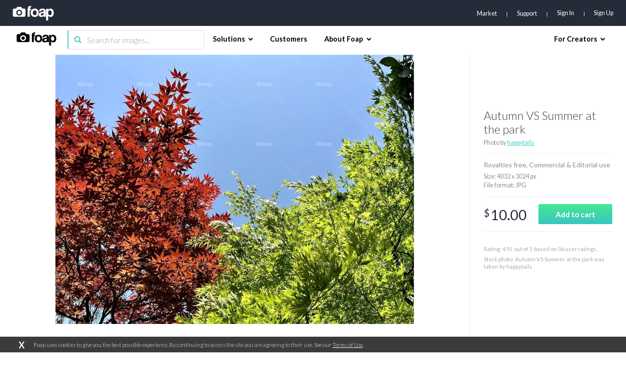

--- FILE ---
content_type: text/html; charset=utf-8
request_url: https://www.google.com/recaptcha/api2/aframe
body_size: 265
content:
<!DOCTYPE HTML><html><head><meta http-equiv="content-type" content="text/html; charset=UTF-8"></head><body><script nonce="HuMnCNnS488bTnQqmtmE_Q">/** Anti-fraud and anti-abuse applications only. See google.com/recaptcha */ try{var clients={'sodar':'https://pagead2.googlesyndication.com/pagead/sodar?'};window.addEventListener("message",function(a){try{if(a.source===window.parent){var b=JSON.parse(a.data);var c=clients[b['id']];if(c){var d=document.createElement('img');d.src=c+b['params']+'&rc='+(localStorage.getItem("rc::a")?sessionStorage.getItem("rc::b"):"");window.document.body.appendChild(d);sessionStorage.setItem("rc::e",parseInt(sessionStorage.getItem("rc::e")||0)+1);localStorage.setItem("rc::h",'1768890385281');}}}catch(b){}});window.parent.postMessage("_grecaptcha_ready", "*");}catch(b){}</script></body></html>